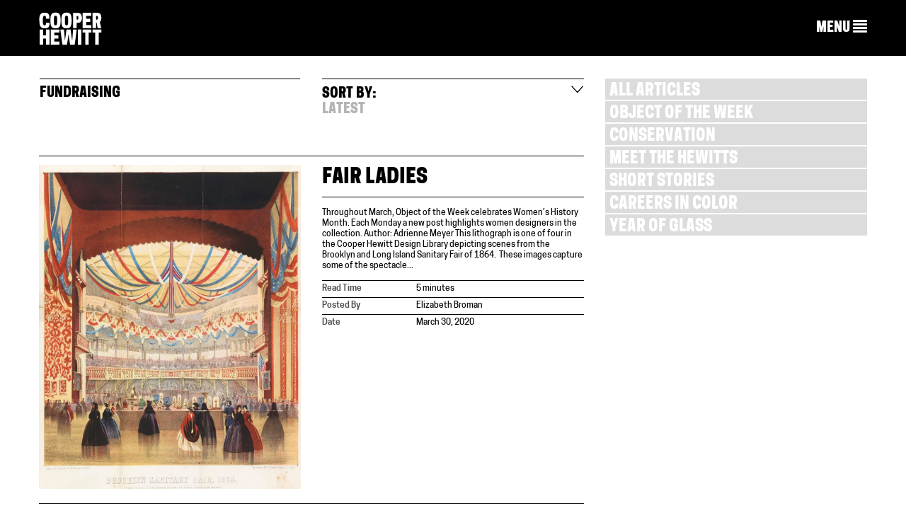

--- FILE ---
content_type: text/html; charset=UTF-8
request_url: https://www.cooperhewitt.org/tag/fundraising/
body_size: 15357
content:
<!DOCTYPE html>
<html dir="ltr" lang="en-US"
	prefix="og: https://ogp.me/ns#" >
<head>
<meta charset="UTF-8">
<meta name="viewport" content="width=device-width, initial-scale=1">

<link rel="profile" href="https://gmpg.org/xfn/11">
<link rel="pingback" href="https://www.cooperhewitt.org/xmlrpc.php">
<link rel="shortcut icon" href="https://www.cooperhewitt.org/wp-content/themes/cooperhewitt/favicon.ico" />

		<!-- All in One SEO 4.4.4 - aioseo.com -->
		<title>fundraising | Cooper Hewitt, Smithsonian Design Museum</title>
		<meta name="robots" content="max-image-preview:large" />
		<meta name="google-site-verification" content="Ydmmr-KB7k26fCOdIz56VOBqYfyQwX4put9usN1mBBg" />
		<link rel="canonical" href="https://www.cooperhewitt.org/tag/fundraising/" />
		<meta name="generator" content="All in One SEO (AIOSEO) 4.4.4" />
		<script type="application/ld+json" class="aioseo-schema">
			{"@context":"https:\/\/schema.org","@graph":[{"@type":"BreadcrumbList","@id":"https:\/\/www.cooperhewitt.org\/tag\/fundraising\/#breadcrumblist","itemListElement":[{"@type":"ListItem","@id":"https:\/\/www.cooperhewitt.org\/#listItem","position":1,"item":{"@type":"WebPage","@id":"https:\/\/www.cooperhewitt.org\/","name":"Home","description":"Cooper Hewitt, Smithsonian Design Museum located in New York City (2 East 91st St). Open 10:00 a.m. to 6:00 p.m. daily","url":"https:\/\/www.cooperhewitt.org\/"},"nextItem":"https:\/\/www.cooperhewitt.org\/tag\/fundraising\/#listItem"},{"@type":"ListItem","@id":"https:\/\/www.cooperhewitt.org\/tag\/fundraising\/#listItem","position":2,"item":{"@type":"WebPage","@id":"https:\/\/www.cooperhewitt.org\/tag\/fundraising\/","name":"fundraising","url":"https:\/\/www.cooperhewitt.org\/tag\/fundraising\/"},"previousItem":"https:\/\/www.cooperhewitt.org\/#listItem"}]},{"@type":"CollectionPage","@id":"https:\/\/www.cooperhewitt.org\/tag\/fundraising\/#collectionpage","url":"https:\/\/www.cooperhewitt.org\/tag\/fundraising\/","name":"fundraising | Cooper Hewitt, Smithsonian Design Museum","inLanguage":"en-US","isPartOf":{"@id":"https:\/\/www.cooperhewitt.org\/#website"},"breadcrumb":{"@id":"https:\/\/www.cooperhewitt.org\/tag\/fundraising\/#breadcrumblist"}},{"@type":"Organization","@id":"https:\/\/www.cooperhewitt.org\/#organization","name":"Cooper Hewitt, Smithsonian Design Museum","url":"https:\/\/www.cooperhewitt.org\/"},{"@type":"WebSite","@id":"https:\/\/www.cooperhewitt.org\/#website","url":"https:\/\/www.cooperhewitt.org\/","name":"Cooper Hewitt, Smithsonian Design Museum","description":"2 East 91st New York, New York","inLanguage":"en-US","publisher":{"@id":"https:\/\/www.cooperhewitt.org\/#organization"}}]}
		</script>
		<!-- All in One SEO -->

<link rel='dns-prefetch' href='//stats.wp.com' />
<link rel="alternate" type="application/rss+xml" title="Cooper Hewitt, Smithsonian Design Museum &raquo; Feed" href="https://www.cooperhewitt.org/feed/" />
<link rel="alternate" type="application/rss+xml" title="Cooper Hewitt, Smithsonian Design Museum &raquo; Comments Feed" href="https://www.cooperhewitt.org/comments/feed/" />
<link rel="alternate" type="application/rss+xml" title="Cooper Hewitt, Smithsonian Design Museum &raquo; fundraising Tag Feed" href="https://www.cooperhewitt.org/tag/fundraising/feed/" />
<script type="text/javascript">
/* <![CDATA[ */
window._wpemojiSettings = {"baseUrl":"https:\/\/s.w.org\/images\/core\/emoji\/16.0.1\/72x72\/","ext":".png","svgUrl":"https:\/\/s.w.org\/images\/core\/emoji\/16.0.1\/svg\/","svgExt":".svg","source":{"concatemoji":"https:\/\/www.cooperhewitt.org\/wp-includes\/js\/wp-emoji-release.min.js?ver=6.8.3"}};
/*! This file is auto-generated */
!function(s,n){var o,i,e;function c(e){try{var t={supportTests:e,timestamp:(new Date).valueOf()};sessionStorage.setItem(o,JSON.stringify(t))}catch(e){}}function p(e,t,n){e.clearRect(0,0,e.canvas.width,e.canvas.height),e.fillText(t,0,0);var t=new Uint32Array(e.getImageData(0,0,e.canvas.width,e.canvas.height).data),a=(e.clearRect(0,0,e.canvas.width,e.canvas.height),e.fillText(n,0,0),new Uint32Array(e.getImageData(0,0,e.canvas.width,e.canvas.height).data));return t.every(function(e,t){return e===a[t]})}function u(e,t){e.clearRect(0,0,e.canvas.width,e.canvas.height),e.fillText(t,0,0);for(var n=e.getImageData(16,16,1,1),a=0;a<n.data.length;a++)if(0!==n.data[a])return!1;return!0}function f(e,t,n,a){switch(t){case"flag":return n(e,"\ud83c\udff3\ufe0f\u200d\u26a7\ufe0f","\ud83c\udff3\ufe0f\u200b\u26a7\ufe0f")?!1:!n(e,"\ud83c\udde8\ud83c\uddf6","\ud83c\udde8\u200b\ud83c\uddf6")&&!n(e,"\ud83c\udff4\udb40\udc67\udb40\udc62\udb40\udc65\udb40\udc6e\udb40\udc67\udb40\udc7f","\ud83c\udff4\u200b\udb40\udc67\u200b\udb40\udc62\u200b\udb40\udc65\u200b\udb40\udc6e\u200b\udb40\udc67\u200b\udb40\udc7f");case"emoji":return!a(e,"\ud83e\udedf")}return!1}function g(e,t,n,a){var r="undefined"!=typeof WorkerGlobalScope&&self instanceof WorkerGlobalScope?new OffscreenCanvas(300,150):s.createElement("canvas"),o=r.getContext("2d",{willReadFrequently:!0}),i=(o.textBaseline="top",o.font="600 32px Arial",{});return e.forEach(function(e){i[e]=t(o,e,n,a)}),i}function t(e){var t=s.createElement("script");t.src=e,t.defer=!0,s.head.appendChild(t)}"undefined"!=typeof Promise&&(o="wpEmojiSettingsSupports",i=["flag","emoji"],n.supports={everything:!0,everythingExceptFlag:!0},e=new Promise(function(e){s.addEventListener("DOMContentLoaded",e,{once:!0})}),new Promise(function(t){var n=function(){try{var e=JSON.parse(sessionStorage.getItem(o));if("object"==typeof e&&"number"==typeof e.timestamp&&(new Date).valueOf()<e.timestamp+604800&&"object"==typeof e.supportTests)return e.supportTests}catch(e){}return null}();if(!n){if("undefined"!=typeof Worker&&"undefined"!=typeof OffscreenCanvas&&"undefined"!=typeof URL&&URL.createObjectURL&&"undefined"!=typeof Blob)try{var e="postMessage("+g.toString()+"("+[JSON.stringify(i),f.toString(),p.toString(),u.toString()].join(",")+"));",a=new Blob([e],{type:"text/javascript"}),r=new Worker(URL.createObjectURL(a),{name:"wpTestEmojiSupports"});return void(r.onmessage=function(e){c(n=e.data),r.terminate(),t(n)})}catch(e){}c(n=g(i,f,p,u))}t(n)}).then(function(e){for(var t in e)n.supports[t]=e[t],n.supports.everything=n.supports.everything&&n.supports[t],"flag"!==t&&(n.supports.everythingExceptFlag=n.supports.everythingExceptFlag&&n.supports[t]);n.supports.everythingExceptFlag=n.supports.everythingExceptFlag&&!n.supports.flag,n.DOMReady=!1,n.readyCallback=function(){n.DOMReady=!0}}).then(function(){return e}).then(function(){var e;n.supports.everything||(n.readyCallback(),(e=n.source||{}).concatemoji?t(e.concatemoji):e.wpemoji&&e.twemoji&&(t(e.twemoji),t(e.wpemoji)))}))}((window,document),window._wpemojiSettings);
/* ]]> */
</script>
<link rel='stylesheet' id='colorboxstyle-css' href='https://www.cooperhewitt.org/wp-content/plugins/link-library/colorbox/colorbox.css?ver=6.8.3' type='text/css' media='all' />
<style id='wp-emoji-styles-inline-css' type='text/css'>

	img.wp-smiley, img.emoji {
		display: inline !important;
		border: none !important;
		box-shadow: none !important;
		height: 1em !important;
		width: 1em !important;
		margin: 0 0.07em !important;
		vertical-align: -0.1em !important;
		background: none !important;
		padding: 0 !important;
	}
</style>
<link rel='stylesheet' id='wp-block-library-css' href='https://www.cooperhewitt.org/wp-includes/css/dist/block-library/style.min.css?ver=6.8.3' type='text/css' media='all' />
<style id='wp-block-library-inline-css' type='text/css'>
.has-text-align-justify{text-align:justify;}
</style>
<style id='classic-theme-styles-inline-css' type='text/css'>
/*! This file is auto-generated */
.wp-block-button__link{color:#fff;background-color:#32373c;border-radius:9999px;box-shadow:none;text-decoration:none;padding:calc(.667em + 2px) calc(1.333em + 2px);font-size:1.125em}.wp-block-file__button{background:#32373c;color:#fff;text-decoration:none}
</style>
<link rel='stylesheet' id='mediaelement-css' href='https://www.cooperhewitt.org/wp-includes/js/mediaelement/mediaelementplayer-legacy.min.css?ver=4.2.17' type='text/css' media='all' />
<link rel='stylesheet' id='wp-mediaelement-css' href='https://www.cooperhewitt.org/wp-includes/js/mediaelement/wp-mediaelement.min.css?ver=6.8.3' type='text/css' media='all' />
<style id='jetpack-sharing-buttons-style-inline-css' type='text/css'>
.jetpack-sharing-buttons__services-list{display:flex;flex-direction:row;flex-wrap:wrap;gap:0;list-style-type:none;margin:5px;padding:0}.jetpack-sharing-buttons__services-list.has-small-icon-size{font-size:12px}.jetpack-sharing-buttons__services-list.has-normal-icon-size{font-size:16px}.jetpack-sharing-buttons__services-list.has-large-icon-size{font-size:24px}.jetpack-sharing-buttons__services-list.has-huge-icon-size{font-size:36px}@media print{.jetpack-sharing-buttons__services-list{display:none!important}}ul.jetpack-sharing-buttons__services-list.has-background{padding:1.25em 2.375em}
</style>
<style id='pdfemb-pdf-embedder-viewer-style-inline-css' type='text/css'>
.wp-block-pdfemb-pdf-embedder-viewer{max-width:none}

</style>
<style id='global-styles-inline-css' type='text/css'>
:root{--wp--preset--aspect-ratio--square: 1;--wp--preset--aspect-ratio--4-3: 4/3;--wp--preset--aspect-ratio--3-4: 3/4;--wp--preset--aspect-ratio--3-2: 3/2;--wp--preset--aspect-ratio--2-3: 2/3;--wp--preset--aspect-ratio--16-9: 16/9;--wp--preset--aspect-ratio--9-16: 9/16;--wp--preset--color--black: #000000;--wp--preset--color--cyan-bluish-gray: #abb8c3;--wp--preset--color--white: #ffffff;--wp--preset--color--pale-pink: #f78da7;--wp--preset--color--vivid-red: #cf2e2e;--wp--preset--color--luminous-vivid-orange: #ff6900;--wp--preset--color--luminous-vivid-amber: #fcb900;--wp--preset--color--light-green-cyan: #7bdcb5;--wp--preset--color--vivid-green-cyan: #00d084;--wp--preset--color--pale-cyan-blue: #8ed1fc;--wp--preset--color--vivid-cyan-blue: #0693e3;--wp--preset--color--vivid-purple: #9b51e0;--wp--preset--gradient--vivid-cyan-blue-to-vivid-purple: linear-gradient(135deg,rgba(6,147,227,1) 0%,rgb(155,81,224) 100%);--wp--preset--gradient--light-green-cyan-to-vivid-green-cyan: linear-gradient(135deg,rgb(122,220,180) 0%,rgb(0,208,130) 100%);--wp--preset--gradient--luminous-vivid-amber-to-luminous-vivid-orange: linear-gradient(135deg,rgba(252,185,0,1) 0%,rgba(255,105,0,1) 100%);--wp--preset--gradient--luminous-vivid-orange-to-vivid-red: linear-gradient(135deg,rgba(255,105,0,1) 0%,rgb(207,46,46) 100%);--wp--preset--gradient--very-light-gray-to-cyan-bluish-gray: linear-gradient(135deg,rgb(238,238,238) 0%,rgb(169,184,195) 100%);--wp--preset--gradient--cool-to-warm-spectrum: linear-gradient(135deg,rgb(74,234,220) 0%,rgb(151,120,209) 20%,rgb(207,42,186) 40%,rgb(238,44,130) 60%,rgb(251,105,98) 80%,rgb(254,248,76) 100%);--wp--preset--gradient--blush-light-purple: linear-gradient(135deg,rgb(255,206,236) 0%,rgb(152,150,240) 100%);--wp--preset--gradient--blush-bordeaux: linear-gradient(135deg,rgb(254,205,165) 0%,rgb(254,45,45) 50%,rgb(107,0,62) 100%);--wp--preset--gradient--luminous-dusk: linear-gradient(135deg,rgb(255,203,112) 0%,rgb(199,81,192) 50%,rgb(65,88,208) 100%);--wp--preset--gradient--pale-ocean: linear-gradient(135deg,rgb(255,245,203) 0%,rgb(182,227,212) 50%,rgb(51,167,181) 100%);--wp--preset--gradient--electric-grass: linear-gradient(135deg,rgb(202,248,128) 0%,rgb(113,206,126) 100%);--wp--preset--gradient--midnight: linear-gradient(135deg,rgb(2,3,129) 0%,rgb(40,116,252) 100%);--wp--preset--font-size--small: 13px;--wp--preset--font-size--medium: 20px;--wp--preset--font-size--large: 36px;--wp--preset--font-size--x-large: 42px;--wp--preset--spacing--20: 0.44rem;--wp--preset--spacing--30: 0.67rem;--wp--preset--spacing--40: 1rem;--wp--preset--spacing--50: 1.5rem;--wp--preset--spacing--60: 2.25rem;--wp--preset--spacing--70: 3.38rem;--wp--preset--spacing--80: 5.06rem;--wp--preset--shadow--natural: 6px 6px 9px rgba(0, 0, 0, 0.2);--wp--preset--shadow--deep: 12px 12px 50px rgba(0, 0, 0, 0.4);--wp--preset--shadow--sharp: 6px 6px 0px rgba(0, 0, 0, 0.2);--wp--preset--shadow--outlined: 6px 6px 0px -3px rgba(255, 255, 255, 1), 6px 6px rgba(0, 0, 0, 1);--wp--preset--shadow--crisp: 6px 6px 0px rgba(0, 0, 0, 1);}:where(.is-layout-flex){gap: 0.5em;}:where(.is-layout-grid){gap: 0.5em;}body .is-layout-flex{display: flex;}.is-layout-flex{flex-wrap: wrap;align-items: center;}.is-layout-flex > :is(*, div){margin: 0;}body .is-layout-grid{display: grid;}.is-layout-grid > :is(*, div){margin: 0;}:where(.wp-block-columns.is-layout-flex){gap: 2em;}:where(.wp-block-columns.is-layout-grid){gap: 2em;}:where(.wp-block-post-template.is-layout-flex){gap: 1.25em;}:where(.wp-block-post-template.is-layout-grid){gap: 1.25em;}.has-black-color{color: var(--wp--preset--color--black) !important;}.has-cyan-bluish-gray-color{color: var(--wp--preset--color--cyan-bluish-gray) !important;}.has-white-color{color: var(--wp--preset--color--white) !important;}.has-pale-pink-color{color: var(--wp--preset--color--pale-pink) !important;}.has-vivid-red-color{color: var(--wp--preset--color--vivid-red) !important;}.has-luminous-vivid-orange-color{color: var(--wp--preset--color--luminous-vivid-orange) !important;}.has-luminous-vivid-amber-color{color: var(--wp--preset--color--luminous-vivid-amber) !important;}.has-light-green-cyan-color{color: var(--wp--preset--color--light-green-cyan) !important;}.has-vivid-green-cyan-color{color: var(--wp--preset--color--vivid-green-cyan) !important;}.has-pale-cyan-blue-color{color: var(--wp--preset--color--pale-cyan-blue) !important;}.has-vivid-cyan-blue-color{color: var(--wp--preset--color--vivid-cyan-blue) !important;}.has-vivid-purple-color{color: var(--wp--preset--color--vivid-purple) !important;}.has-black-background-color{background-color: var(--wp--preset--color--black) !important;}.has-cyan-bluish-gray-background-color{background-color: var(--wp--preset--color--cyan-bluish-gray) !important;}.has-white-background-color{background-color: var(--wp--preset--color--white) !important;}.has-pale-pink-background-color{background-color: var(--wp--preset--color--pale-pink) !important;}.has-vivid-red-background-color{background-color: var(--wp--preset--color--vivid-red) !important;}.has-luminous-vivid-orange-background-color{background-color: var(--wp--preset--color--luminous-vivid-orange) !important;}.has-luminous-vivid-amber-background-color{background-color: var(--wp--preset--color--luminous-vivid-amber) !important;}.has-light-green-cyan-background-color{background-color: var(--wp--preset--color--light-green-cyan) !important;}.has-vivid-green-cyan-background-color{background-color: var(--wp--preset--color--vivid-green-cyan) !important;}.has-pale-cyan-blue-background-color{background-color: var(--wp--preset--color--pale-cyan-blue) !important;}.has-vivid-cyan-blue-background-color{background-color: var(--wp--preset--color--vivid-cyan-blue) !important;}.has-vivid-purple-background-color{background-color: var(--wp--preset--color--vivid-purple) !important;}.has-black-border-color{border-color: var(--wp--preset--color--black) !important;}.has-cyan-bluish-gray-border-color{border-color: var(--wp--preset--color--cyan-bluish-gray) !important;}.has-white-border-color{border-color: var(--wp--preset--color--white) !important;}.has-pale-pink-border-color{border-color: var(--wp--preset--color--pale-pink) !important;}.has-vivid-red-border-color{border-color: var(--wp--preset--color--vivid-red) !important;}.has-luminous-vivid-orange-border-color{border-color: var(--wp--preset--color--luminous-vivid-orange) !important;}.has-luminous-vivid-amber-border-color{border-color: var(--wp--preset--color--luminous-vivid-amber) !important;}.has-light-green-cyan-border-color{border-color: var(--wp--preset--color--light-green-cyan) !important;}.has-vivid-green-cyan-border-color{border-color: var(--wp--preset--color--vivid-green-cyan) !important;}.has-pale-cyan-blue-border-color{border-color: var(--wp--preset--color--pale-cyan-blue) !important;}.has-vivid-cyan-blue-border-color{border-color: var(--wp--preset--color--vivid-cyan-blue) !important;}.has-vivid-purple-border-color{border-color: var(--wp--preset--color--vivid-purple) !important;}.has-vivid-cyan-blue-to-vivid-purple-gradient-background{background: var(--wp--preset--gradient--vivid-cyan-blue-to-vivid-purple) !important;}.has-light-green-cyan-to-vivid-green-cyan-gradient-background{background: var(--wp--preset--gradient--light-green-cyan-to-vivid-green-cyan) !important;}.has-luminous-vivid-amber-to-luminous-vivid-orange-gradient-background{background: var(--wp--preset--gradient--luminous-vivid-amber-to-luminous-vivid-orange) !important;}.has-luminous-vivid-orange-to-vivid-red-gradient-background{background: var(--wp--preset--gradient--luminous-vivid-orange-to-vivid-red) !important;}.has-very-light-gray-to-cyan-bluish-gray-gradient-background{background: var(--wp--preset--gradient--very-light-gray-to-cyan-bluish-gray) !important;}.has-cool-to-warm-spectrum-gradient-background{background: var(--wp--preset--gradient--cool-to-warm-spectrum) !important;}.has-blush-light-purple-gradient-background{background: var(--wp--preset--gradient--blush-light-purple) !important;}.has-blush-bordeaux-gradient-background{background: var(--wp--preset--gradient--blush-bordeaux) !important;}.has-luminous-dusk-gradient-background{background: var(--wp--preset--gradient--luminous-dusk) !important;}.has-pale-ocean-gradient-background{background: var(--wp--preset--gradient--pale-ocean) !important;}.has-electric-grass-gradient-background{background: var(--wp--preset--gradient--electric-grass) !important;}.has-midnight-gradient-background{background: var(--wp--preset--gradient--midnight) !important;}.has-small-font-size{font-size: var(--wp--preset--font-size--small) !important;}.has-medium-font-size{font-size: var(--wp--preset--font-size--medium) !important;}.has-large-font-size{font-size: var(--wp--preset--font-size--large) !important;}.has-x-large-font-size{font-size: var(--wp--preset--font-size--x-large) !important;}
:where(.wp-block-post-template.is-layout-flex){gap: 1.25em;}:where(.wp-block-post-template.is-layout-grid){gap: 1.25em;}
:where(.wp-block-columns.is-layout-flex){gap: 2em;}:where(.wp-block-columns.is-layout-grid){gap: 2em;}
:root :where(.wp-block-pullquote){font-size: 1.5em;line-height: 1.6;}
</style>
<link rel='stylesheet' id='thumbs_rating_styles-css' href='https://www.cooperhewitt.org/wp-content/plugins/link-library/upvote-downvote/css/style.css?ver=1.0.0' type='text/css' media='all' />
<link rel='stylesheet' id='contact-form-7-css' href='https://www.cooperhewitt.org/wp-content/plugins/contact-form-7/includes/css/styles.css?ver=5.8.4' type='text/css' media='all' />
<link rel='stylesheet' id='cooperhewitt-style-css' href='https://www.cooperhewitt.org/wp-content/themes/cooperhewitt/assets/stylesheets/styles.css?ver=1.2.0' type='text/css' media='all' />
<link rel='stylesheet' id='social-logos-css' href='https://www.cooperhewitt.org/wp-content/plugins/jetpack/_inc/social-logos/social-logos.min.css?ver=13.1.3' type='text/css' media='all' />
<link rel='stylesheet' id='jetpack_css-css' href='https://www.cooperhewitt.org/wp-content/plugins/jetpack/css/jetpack.css?ver=13.1.3' type='text/css' media='all' />
<script type="text/javascript" src="https://www.cooperhewitt.org/wp-includes/js/jquery/jquery.min.js?ver=3.7.1" id="jquery-core-js"></script>
<script type="text/javascript" src="https://www.cooperhewitt.org/wp-includes/js/jquery/jquery-migrate.min.js?ver=3.4.1" id="jquery-migrate-js"></script>
<script type="text/javascript" src="https://www.cooperhewitt.org/wp-content/plugins/link-library/colorbox/jquery.colorbox-min.js?ver=1.3.9" id="colorbox-js"></script>
<script type="text/javascript" id="thumbs_rating_scripts-js-extra">
/* <![CDATA[ */
var thumbs_rating_ajax = {"ajax_url":"https:\/\/www.cooperhewitt.org\/wp-admin\/admin-ajax.php","nonce":"843c1d565e"};
/* ]]> */
</script>
<script type="text/javascript" src="https://www.cooperhewitt.org/wp-content/plugins/link-library/upvote-downvote/js/general.js?ver=4.0.1" id="thumbs_rating_scripts-js"></script>
<script type="text/javascript" src="https://www.cooperhewitt.org/wp-content/plugins/google-analyticator/external-tracking.min.js?ver=6.5.6" id="ga-external-tracking-js"></script>
<link rel="https://api.w.org/" href="https://www.cooperhewitt.org/wp-json/" /><link rel="alternate" title="JSON" type="application/json" href="https://www.cooperhewitt.org/wp-json/wp/v2/tags/5241" /><link rel="EditURI" type="application/rsd+xml" title="RSD" href="https://www.cooperhewitt.org/xmlrpc.php?rsd" />
<style id='LinkLibraryStyle' type='text/css'>
.linktable {margin-top: 15px;}

.linktable a {text-decoration:none}

table.linklisttable {
	width:100%; 
	border-width: 0px 0px 0px 0px;
	border-spacing: 5px;
	/* border-style: outset outset outset outset;
	border-color: gray gray gray gray; */
	border-collapse: separate;
}
table.linklisttable th {
	border-width: 1px 1px 1px 1px;
	padding: 3px 3px 3px 3px;
	background-color: #f4f5f3;
	/* border-style: none none none none;
	border-color: gray gray gray gray;
	-moz-border-radius: 3px 3px 3px 3px; */
}
table.linklisttable td {
	border-width: 1px 1px 1px 1px;
	padding: 3px 3px 3px 3px;
	background-color: #dee1d8;
	/* border-style: dotted dotted dotted dotted;
	border-color: gray gray gray gray;
	-moz-border-radius: 3px 3px 3px 3px; */
}

.linklistcatname{
	font-family: arial;
	font-size: 16px;
	font-weight: bold;
	border: 0;
	padding-bottom: 10px;
	padding-top: 10px;
}

.linklistcatnamedesc{
	font-family: arial;
	font-size: 12px;
	font-weight: normal;
	border: 0;
	padding-bottom: 10px;
	padding-top: 10px;
}


.linklistcolumnheader{
	font-weight: bold;	
}

div.rsscontent{color: #333333; font-family: "Helvetica Neue",Arial,Helvetica,sans-serif;font-size: 11px;line-height: 1.25em;
vertical-align: baseline;letter-spacing: normal;word-spacing: normal;font-weight: normal;font-style: normal;font-variant: normal;text-transform: none;
text-decoration: none;text-align: left;text-indent: 0px;max-width:500px;}

#ll_rss_results { border-style:solid;border-width:1px;margin-left:10px;margin-top:10px;padding-top:3px;background-color:#f4f5f3;}
.rsstitle{font-weight:400;font-size:0.8em;color:#33352C;font-family:Georgia,"Times New Roman",Times,serif;}
.rsstitle a{color:#33352C}

#ll_rss_results img {
    max-width: 400px; /* Adjust this value according to your content area size*/
    height: auto;
}

.rsselements {float: right;}

.highlight_word {background-color: #FFFF00}

.previouspage {float:left;margin-top:10px;font-weight:bold}

.nextpage {float: right;margin-top:10px;font-weight:bold}

.resulttitle {padding-top:10px;}

.catdropdown { width: 300px; }

#llsearch {padding-top:10px;}

.lladdlink {
	margin-top: 16px;
}

.lladdlink #lladdlinktitle {
	font-weight: bold;
}

.lladdlink table {
	margin-top: 5px;
	margin-bottom: 8px;
	border: 0;
	border-spacing: 0;
	border-collapse: collapse;
}

.lladdlink table td {
	border: 0;
	height: 30px;
}

.lladdlink table th {
	border: 0;
	text-align: left;
	font-weight: normal;
	width: 400px;
}

.lladdlink input[type="text"] {
	width: 300px;
}

.lladdlink select {
	width: 300px;
}

.llmessage {
	margin: 8px;
	border: 1px solid #ddd;
	background-color: #ff0;
}

.pageselector {
	margin-top: 20px;
	text-align: center;
}

.selectedpage {
	margin: 0px 4px 0px 4px;
	border: 1px solid #000;
	padding: 7px;
	background-color: #f4f5f3;
}

.unselectedpage {
	margin: 0px 4px 0px 4px;
	border: 1px solid #000;
	padding: 7px;
	background-color: #dee1d8;
}

.previousnextactive {
	margin: 0px 4px 0px 4px;
	border: 1px solid #000;
	padding: 7px;
	background-color: #dee1d8;
}

.previousnextinactive {
	margin: 0px 4px 0px 4px;
	border: 1px solid #000;
	padding: 7px;
	background-color: #dddddd;
	color: #cccccc;
}</style>
<link rel="stylesheet" href="https://www.cooperhewitt.org/wp-content/plugins/solr-for-wordpress/template/autocomplete.css" type="text/css" media="screen" />
<script type="text/javascript">
    jQuery(document).ready(function($) {
        $("#s").suggest("?method=autocomplete",{});
        $("#qrybox").suggest("?method=autocomplete",{});
    });
</script>
	<style>img#wpstats{display:none}</style>
			<!-- Facebook Pixel Code -->
	<script>
		!function(f,b,e,v,n,t,s){if(f.fbq)return;n=f.fbq=function(){n.callMethod?
			n.callMethod.apply(n,arguments):n.queue.push(arguments)};if(!f._fbq)f._fbq=n;
			n.push=n;n.loaded=!0;n.version='2.0';n.queue=[];t=b.createElement(e);t.async=!0;
			t.src=v;s=b.getElementsByTagName(e)[0];s.parentNode.insertBefore(t,s)}(window,
			document,'script','https://connect.facebook.net/en_US/fbevents.js');
		fbq('init', '1586287898094979');
		fbq('track', 'PageView');
	</script>

	<noscript>
		<img height="1" width="1" src="https://www.facebook.com/tr?id=1586287898094979&ev=PageView&noscript=1"/>
	</noscript>
	<!-- End Facebook Pixel Code -->
			<!-- Google Tag Manager -->
		<script>
			(function(w,d,s,l,i){w[l]=w[l]||[];w[l].push({'gtm.start':
			new Date().getTime(),event:'gtm.js'});var f=d.getElementsByTagName(s)[0],
			j=d.createElement(s),dl=l!='dataLayer'?'&l='+l:'';j.async=true;j.src=
			'https://www.googletagmanager.com/gtm.js?id='+i+dl;f.parentNode.insertBefore(j,f);
			})(window,document,'script','dataLayer','GTM-WS2K5DC');
		</script>
		<!-- End Google Tag Manager -->
	<!-- Google Analytics Tracking by Google Analyticator 6.5.6 -->
<script type="text/javascript">window.google_analytics_uacct = "387-333-9737";</script>
<script type="text/javascript">
    var analyticsFileTypes = ['pdf','zip'];
    var analyticsSnippet = 'disabled';
    var analyticsEventTracking = 'enabled';
</script>
<script type="text/javascript">
	(function(i,s,o,g,r,a,m){i['GoogleAnalyticsObject']=r;i[r]=i[r]||function(){
	(i[r].q=i[r].q||[]).push(arguments)},i[r].l=1*new Date();a=s.createElement(o),
	m=s.getElementsByTagName(o)[0];a.async=1;a.src=g;m.parentNode.insertBefore(a,m)
	})(window,document,'script','//www.google-analytics.com/analytics.js','ga');
	ga('create', 'UA-21347959-1', 'auto');
	ga('require', 'displayfeatures');
 
	ga('send', 'pageview');
</script>
		<style type="text/css" id="wp-custom-css">
			.ch-main .btn a {
        font-family: 'CooperHewittDisplay', helvetica, arial, sans-serif;
    text-transform: uppercase;
    border-radius: 0;
		background-color:#d64900;
		color: white;
		border-color: #a83900;
}		</style>
		

<!-- Fundraise Up: the new standard for online giving -->
<script>(function(w,d,s,n,a){if(!w[n]){var l='call,catch,on,once,set,then,track,openCheckout'
.split(','),i,o=function(n){return'function'==typeof n?o.l.push([arguments])&&o
:function(){return o.l.push([n,arguments])&&o}},t=d.getElementsByTagName(s)[0],
j=d.createElement(s);j.async=!0;j.src='https://cdn.fundraiseup.com/widget/'+a+'';
t.parentNode.insertBefore(j,t);o.s=Date.now();o.v=5;o.h=w.location.href;o.l=[];
for(i=0;i<8;i++)o[l[i]]=o(l[i]);w[n]=o}
})(window,document,'script','FundraiseUp','AGSVAXHS');</script>
<!-- End Fundraise Up -->
 
</head>
<body class="archive tag tag-fundraising tag-5241 wp-theme-cooperhewitt no-js mobile-view-collapsed no-adjust header_bar_off group-blog header-collapse" data-controller="blog" data-action="" >

<!-- Google Tag Manager (noscript) -->
<noscript><iframe src="https://www.googletagmanager.com/ns.html?id=GTM-WS2K5DC"
height="0" width="0" style="display:none;visibility:hidden"></iframe></noscript>
<!-- End Google Tag Manager (noscript) -->

<div id="page" class="hfeed site blog ">

    <nav class="navbar navbar-default navbar-fixed-top " role="navigation">

        
        <!-- Brand and toggle get grouped for better mobile display -->

        <div class="container">
            <div class="row">
                <div class="navbar-header col-xs-6 col-md-2">
                    <a class="navbar-brand" href="https://www.cooperhewitt.org">
                        <img src="https://www.cooperhewitt.org/wp-content/themes/cooperhewitt/assets/images/cooper-hewitt-logo.svg" alt="Cooper Hewitt logo">
                    </a>
                </div>

                <div class="collapsed-nav ">
                    <div class="col-xs-6 col-md-10">
                        <a href="#" role="button" class="collapsed-nav__menu-expand">
                            <span class="hidden-sm hidden-xs">MENU</span>
                            <span class="glyphicon glyphicon-align-justify"></span>
                        </a>
                    </div>
                </div>

                <div class="col-md-10 navigation-menu">

                    <div class="navigation__menu-items">

                        <!-- Top level menu items -->
                                                <!-- Top level menu links -->
                        
                        <!-- Subnavs -->
                        
                        <div class="desktop-menu hidden-xs hidden-sm">
                            <!-- Top level nav for row 1 -->
                            <div class="row navigation-menu__row">
                                <div class="purple"><div data-menu-id="67" id="nav-menu-item-67" class=" main-menu-item  menu-item-even menu-item-depth-0 menu-item menu-item-type-custom menu-item-object-custom menu-item-has-children"><a href="/" class="menu-link main-menu-link">VISIT</a></div></div>                                <div class="purple"><div data-menu-id="46" id="nav-menu-item-46" class=" main-menu-item  menu-item-even menu-item-depth-0 menu-item menu-item-type-custom menu-item-object-custom menu-item-has-children"><a href="/" class="menu-link main-menu-link">EXHIBITIONS</a></div></div>                                <div class="purple"><div data-menu-id="61" id="nav-menu-item-61" class=" main-menu-item  menu-item-even menu-item-depth-0 menu-item menu-item-type-custom menu-item-object-custom menu-item-has-children"><a href="/" class="menu-link main-menu-link">LEARNING</a></div></div>                                <div class="purple"><div class="col-xs-6 col-md-3 main-menu-item"><a class="main-menu-item--external-link" href="/nda">National Design Awards</a></div></div>                                <div class="purple"><div class="col-xs-6 col-md-3 main-menu-item"><a class="main-menu-item--external-link" href="/events">Calendar</a></div></div>                            </div>

                            <!-- Subnavs for row 1 -->
                            <div class="purple"><div data-subnav-menu-id="67" id="subnav-menu-item-67" class="subnav main-menu-item  menu-item-even menu-item-depth-0 menu-item menu-item-type-custom menu-item-object-custom menu-item-has-children"><a href="/" class="menu-link main-menu-link">VISIT</a></div>
<div class="row navigation-menu__row navigation-menu__sub-menu sub-menu menu-odd  menu-depth-1">
	<div data-subnav-menu-id="13267" id="subnav-menu-item-13267" class="subnav sub-menu-item  menu-item-odd menu-item-depth-1 menu-item menu-item-type-post_type menu-item-object-page"><a href="https://www.cooperhewitt.org/visit/online-ticketing/" class="menu-link sub-menu-link">Reserve Tickets</a></div>	<div data-subnav-menu-id="13264" id="subnav-menu-item-13264" class="subnav sub-menu-item  menu-item-odd menu-item-depth-1 menu-item menu-item-type-post_type menu-item-object-page"><a href="https://www.cooperhewitt.org/visit/plan-your-visit/" class="menu-link sub-menu-link">Plan Your Visit</a></div>	<div data-subnav-menu-id="40644" id="subnav-menu-item-40644" class="subnav sub-menu-item  menu-item-odd menu-item-depth-1 menu-item menu-item-type-post_type menu-item-object-page"><a href="https://www.cooperhewitt.org/exhibitions/" class="menu-link sub-menu-link">What&#8217;s On</a></div>	<div data-subnav-menu-id="13265" id="subnav-menu-item-13265" class="subnav sub-menu-item  menu-item-odd menu-item-depth-1 menu-item menu-item-type-post_type menu-item-object-page"><a href="https://www.cooperhewitt.org/visit/getting-here/" class="menu-link sub-menu-link">Getting Here</a></div>	<div data-subnav-menu-id="13527" id="subnav-menu-item-13527" class="subnav sub-menu-item  menu-item-odd menu-item-depth-1 menu-item menu-item-type-post_type menu-item-object-page"><a href="https://www.cooperhewitt.org/visit/frequently-asked-questions/" class="menu-link sub-menu-link">FAQ</a></div>	<div data-subnav-menu-id="49792" id="subnav-menu-item-49792" class="subnav sub-menu-item  menu-item-odd menu-item-depth-1 menu-item menu-item-type-custom menu-item-object-custom"><a href="https://www.cooperhewitt.org/visit/accessibility-at-cooper-hewitt/" class="menu-link sub-menu-link">Accessibility</a></div>	<div data-subnav-menu-id="43685" id="subnav-menu-item-43685" class="subnav sub-menu-item  menu-item-odd menu-item-depth-1 menu-item menu-item-type-post_type menu-item-object-page"><a href="https://www.cooperhewitt.org/visit/tours/" class="menu-link sub-menu-link">Tours</a></div></div>
</div><div class="purple"><div data-subnav-menu-id="46" id="subnav-menu-item-46" class="subnav main-menu-item  menu-item-even menu-item-depth-0 menu-item menu-item-type-custom menu-item-object-custom menu-item-has-children"><a href="/" class="menu-link main-menu-link">EXHIBITIONS</a></div>
<div class="row navigation-menu__row navigation-menu__sub-menu sub-menu menu-odd  menu-depth-1">
	<div data-subnav-menu-id="44484" id="subnav-menu-item-44484" class="subnav sub-menu-item  menu-item-odd menu-item-depth-1 menu-item menu-item-type-post_type menu-item-object-page"><a href="https://www.cooperhewitt.org/exhibitions/" class="menu-link sub-menu-link">Current</a></div>	<div data-subnav-menu-id="15871" id="subnav-menu-item-15871" class="subnav sub-menu-item  menu-item-odd menu-item-depth-1 menu-item menu-item-type-post_type menu-item-object-page"><a href="https://www.cooperhewitt.org/exhibitions/upcoming/" class="menu-link sub-menu-link">Upcoming</a></div>	<div data-subnav-menu-id="41057" id="subnav-menu-item-41057" class="subnav sub-menu-item  menu-item-odd menu-item-depth-1 menu-item menu-item-type-post_type menu-item-object-page"><a href="https://www.cooperhewitt.org/exhibitions/previous/" class="menu-link sub-menu-link">Previous</a></div>	<div data-subnav-menu-id="44485" id="subnav-menu-item-44485" class="subnav sub-menu-item  menu-item-odd menu-item-depth-1 menu-item menu-item-type-post_type menu-item-object-page"><a href="https://www.cooperhewitt.org/exhibitions/traveling/" class="menu-link sub-menu-link">Traveling</a></div>	<div data-subnav-menu-id="41813" id="subnav-menu-item-41813" class="subnav sub-menu-item  menu-item-odd menu-item-depth-1 menu-item menu-item-type-post_type menu-item-object-page"><a href="https://www.cooperhewitt.org/exhibitions/digital/" class="menu-link sub-menu-link">Digital</a></div></div>
</div><div class="purple"><div data-subnav-menu-id="61" id="subnav-menu-item-61" class="subnav main-menu-item  menu-item-even menu-item-depth-0 menu-item menu-item-type-custom menu-item-object-custom menu-item-has-children"><a href="/" class="menu-link main-menu-link">LEARNING</a></div>
<div class="row navigation-menu__row navigation-menu__sub-menu sub-menu menu-odd  menu-depth-1">
	<div data-subnav-menu-id="46623" id="subnav-menu-item-46623" class="subnav sub-menu-item  menu-item-odd menu-item-depth-1 menu-item menu-item-type-post_type menu-item-object-page"><a href="https://www.cooperhewitt.org/family-programs/" class="menu-link sub-menu-link">Family Programs</a></div>	<div data-subnav-menu-id="46621" id="subnav-menu-item-46621" class="subnav sub-menu-item  menu-item-odd menu-item-depth-1 menu-item menu-item-type-post_type menu-item-object-page"><a href="https://www.cooperhewitt.org/design-field-trips/" class="menu-link sub-menu-link">School Programs</a></div>	<div data-subnav-menu-id="46618" id="subnav-menu-item-46618" class="subnav sub-menu-item  menu-item-odd menu-item-depth-1 menu-item menu-item-type-post_type menu-item-object-page"><a href="https://www.cooperhewitt.org/teen-programs/" class="menu-link sub-menu-link">Teen Programs</a></div>	<div data-subnav-menu-id="46619" id="subnav-menu-item-46619" class="subnav sub-menu-item  menu-item-odd menu-item-depth-1 menu-item menu-item-type-post_type menu-item-object-page"><a href="https://www.cooperhewitt.org/adult-programs/" class="menu-link sub-menu-link">Adult Programs</a></div>	<div data-subnav-menu-id="49757" id="subnav-menu-item-49757" class="subnav sub-menu-item  menu-item-odd menu-item-depth-1 menu-item menu-item-type-post_type menu-item-object-page"><a href="https://www.cooperhewitt.org/accessibility-programs/" class="menu-link sub-menu-link">Accessibility Programs</a></div>	<div data-subnav-menu-id="12834" id="subnav-menu-item-12834" class="subnav sub-menu-item  menu-item-odd menu-item-depth-1 menu-item menu-item-type-post_type menu-item-object-page"><a href="https://www.cooperhewitt.org/professional-development/" class="menu-link sub-menu-link">Professional Development</a></div>	<div data-subnav-menu-id="46622" id="subnav-menu-item-46622" class="subnav sub-menu-item  menu-item-odd menu-item-depth-1 menu-item menu-item-type-post_type menu-item-object-page"><a href="https://www.cooperhewitt.org/education/masters-program/" class="menu-link sub-menu-link">Master’s Program</a></div>	<div data-subnav-menu-id="47363" id="subnav-menu-item-47363" class="subnav sub-menu-item  menu-item-odd menu-item-depth-1 menu-item menu-item-type-post_type menu-item-object-page"><a href="https://www.cooperhewitt.org/learning-resources/" class="menu-link sub-menu-link">Learning Resources</a></div></div>
</div>
                            <!-- Top level nav for row 2 -->
                            <div class="row navigation-menu__row">
                                <div class="purple"><div class="col-xs-6 col-md-3 main-menu-item"><a class="main-menu-item--external-link" href="/about">About</a></div></div>                                <div class="purple"><div data-menu-id="50" id="nav-menu-item-50" class=" main-menu-item  menu-item-even menu-item-depth-0 menu-item menu-item-type-custom menu-item-object-custom menu-item-has-children"><a href="/" class="menu-link main-menu-link">COLLECTION</a></div></div>                                <div class="purple"><div class="col-xs-6 col-md-3 main-menu-item"><a class="main-menu-item--external-link" href="/publications">Publications</a></div></div>                                <div class="purple"><div class="col-xs-6 col-md-3 main-menu-item"><a class="main-menu-item--external-link" href="/videos">Videos</a></div></div>                                <div class="purple"><div data-menu-id="63" id="nav-menu-item-63" class=" main-menu-item  menu-item-even menu-item-depth-0 menu-item menu-item-type-custom menu-item-object-custom menu-item-has-children"><a href="/" class="menu-link main-menu-link">Join &#038; Support</a></div></div>                            </div>

                            <!-- Subnavs for row 2 -->
                            <div class="purple"><div data-subnav-menu-id="50" id="subnav-menu-item-50" class="subnav main-menu-item  menu-item-even menu-item-depth-0 menu-item menu-item-type-custom menu-item-object-custom menu-item-has-children"><a href="/" class="menu-link main-menu-link">COLLECTION</a></div>
<div class="row navigation-menu__row navigation-menu__sub-menu sub-menu menu-odd  menu-depth-1">
	<div data-subnav-menu-id="49" id="subnav-menu-item-49" class="subnav sub-menu-item  menu-item-odd menu-item-depth-1 menu-item menu-item-type-custom menu-item-object-custom"><a href="https://collection.cooperhewitt.org" class="menu-link sub-menu-link">Explore the Collection</a></div>	<div data-subnav-menu-id="40645" id="subnav-menu-item-40645" class="subnav sub-menu-item  menu-item-odd menu-item-depth-1 menu-item menu-item-type-post_type menu-item-object-page current_page_parent"><a href="https://www.cooperhewitt.org/blog/" class="menu-link sub-menu-link">Blog</a></div>	<div data-subnav-menu-id="51" id="subnav-menu-item-51" class="subnav sub-menu-item  menu-item-odd menu-item-depth-1 menu-item menu-item-type-custom menu-item-object-custom"><a href="/collections/library" class="menu-link sub-menu-link">Research Library</a></div>	<div data-subnav-menu-id="31860" id="subnav-menu-item-31860" class="subnav sub-menu-item  menu-item-odd menu-item-depth-1 menu-item menu-item-type-taxonomy menu-item-object-category"><a href="https://www.cooperhewitt.org/category/conservation/" class="menu-link sub-menu-link">Conservation</a></div>	<div data-subnav-menu-id="33270" id="subnav-menu-item-33270" class="subnav sub-menu-item  menu-item-odd menu-item-depth-1 menu-item menu-item-type-custom menu-item-object-custom"><a href="/collections/studycenters" class="menu-link sub-menu-link">Study Centers</a></div>	<div data-subnav-menu-id="43501" id="subnav-menu-item-43501" class="subnav sub-menu-item  menu-item-odd menu-item-depth-1 menu-item menu-item-type-post_type menu-item-object-page"><a href="https://www.cooperhewitt.org/collections/loans/" class="menu-link sub-menu-link">Loans</a></div>	<div data-subnav-menu-id="45033" id="subnav-menu-item-45033" class="subnav sub-menu-item  menu-item-odd menu-item-depth-1 menu-item menu-item-type-post_type menu-item-object-page"><a href="https://www.cooperhewitt.org/collections/shared-stewardship-ethical-returns/" class="menu-link sub-menu-link">Shared Stewardship</a></div>	<div data-subnav-menu-id="45190" id="subnav-menu-item-45190" class="subnav sub-menu-item  menu-item-odd menu-item-depth-1 menu-item menu-item-type-post_type menu-item-object-page"><a href="https://www.cooperhewitt.org/collections/donations/" class="menu-link sub-menu-link">Object Donations</a></div>	<div data-subnav-menu-id="48977" id="subnav-menu-item-48977" class="subnav sub-menu-item  menu-item-odd menu-item-depth-1 menu-item menu-item-type-post_type menu-item-object-page"><a href="https://www.cooperhewitt.org/the-stradanus-project/" class="menu-link sub-menu-link">The Stradanus Project</a></div></div>
</div><div class="purple"><div data-subnav-menu-id="63" id="subnav-menu-item-63" class="subnav main-menu-item  menu-item-even menu-item-depth-0 menu-item menu-item-type-custom menu-item-object-custom menu-item-has-children"><a href="/" class="menu-link main-menu-link">Join &#038; Support</a></div>
<div class="row navigation-menu__row navigation-menu__sub-menu sub-menu menu-odd  menu-depth-1">
	<div data-subnav-menu-id="46031" id="subnav-menu-item-46031" class="subnav sub-menu-item  menu-item-odd menu-item-depth-1 menu-item menu-item-type-post_type menu-item-object-page"><a href="https://www.cooperhewitt.org/membership/annual-report-of-gifts/" class="menu-link sub-menu-link">Our Donors</a></div>	<div data-subnav-menu-id="46032" id="subnav-menu-item-46032" class="subnav sub-menu-item  menu-item-odd menu-item-depth-1 menu-item menu-item-type-post_type menu-item-object-page"><a href="https://www.cooperhewitt.org/entertain/" class="menu-link sub-menu-link">Entertain</a></div>	<div data-subnav-menu-id="46033" id="subnav-menu-item-46033" class="subnav sub-menu-item  menu-item-odd menu-item-depth-1 menu-item menu-item-type-post_type menu-item-object-page"><a href="https://www.cooperhewitt.org/membership/corporate-support/" class="menu-link sub-menu-link">Partnership</a></div>	<div data-subnav-menu-id="62" id="subnav-menu-item-62" class="subnav sub-menu-item  menu-item-odd menu-item-depth-1 menu-item menu-item-type-custom menu-item-object-custom"><a href="/membership" class="menu-link sub-menu-link">Membership</a></div>	<div data-subnav-menu-id="46034" id="subnav-menu-item-46034" class="subnav sub-menu-item  menu-item-odd menu-item-depth-1 menu-item menu-item-type-post_type menu-item-object-page"><a href="https://www.cooperhewitt.org/donate/" class="menu-link sub-menu-link">Donate</a></div></div>
</div>                        </div>

                        
                        <div class="mobile-menu visible-xs visible-sm">
                            <!-- Top level nav for row 1 -->
                            <div class="row navigation-menu__row">
                                <div class="purple"><div data-menu-id="67-mobile" id="nav-menu-item-67-mobile" class=" main-menu-item  menu-item-even menu-item-depth-0 menu-item menu-item-type-custom menu-item-object-custom menu-item-has-children"><a href="/" class="menu-link main-menu-link">VISIT</a></div></div><div class="purple"><div class="col-xs-6 col-md-3 main-menu-item"><a class="main-menu-item--external-link" href="/about">About</a></div></div>                            </div>

                            <!-- Subnavs for row 1 -->
                            <div class="purple"><div data-subnav-menu-id="67-mobile" id="subnav-menu-item-67-mobile" class="subnav main-menu-item  menu-item-even menu-item-depth-0 menu-item menu-item-type-custom menu-item-object-custom menu-item-has-children"><a href="/" class="menu-link main-menu-link">VISIT</a></div>
<div class="row navigation-menu__row navigation-menu__sub-menu sub-menu menu-odd  menu-depth-1">
	<div data-subnav-menu-id="13267-mobile" id="subnav-menu-item-13267-mobile" class="subnav sub-menu-item  menu-item-odd menu-item-depth-1 menu-item menu-item-type-post_type menu-item-object-page"><a href="https://www.cooperhewitt.org/visit/online-ticketing/" class="menu-link sub-menu-link">Reserve Tickets</a></div>	<div data-subnav-menu-id="13264-mobile" id="subnav-menu-item-13264-mobile" class="subnav sub-menu-item  menu-item-odd menu-item-depth-1 menu-item menu-item-type-post_type menu-item-object-page"><a href="https://www.cooperhewitt.org/visit/plan-your-visit/" class="menu-link sub-menu-link">Plan Your Visit</a></div>	<div data-subnav-menu-id="40644-mobile" id="subnav-menu-item-40644-mobile" class="subnav sub-menu-item  menu-item-odd menu-item-depth-1 menu-item menu-item-type-post_type menu-item-object-page"><a href="https://www.cooperhewitt.org/exhibitions/" class="menu-link sub-menu-link">What&#8217;s On</a></div>	<div data-subnav-menu-id="13265-mobile" id="subnav-menu-item-13265-mobile" class="subnav sub-menu-item  menu-item-odd menu-item-depth-1 menu-item menu-item-type-post_type menu-item-object-page"><a href="https://www.cooperhewitt.org/visit/getting-here/" class="menu-link sub-menu-link">Getting Here</a></div>	<div data-subnav-menu-id="13527-mobile" id="subnav-menu-item-13527-mobile" class="subnav sub-menu-item  menu-item-odd menu-item-depth-1 menu-item menu-item-type-post_type menu-item-object-page"><a href="https://www.cooperhewitt.org/visit/frequently-asked-questions/" class="menu-link sub-menu-link">FAQ</a></div>	<div data-subnav-menu-id="49792-mobile" id="subnav-menu-item-49792-mobile" class="subnav sub-menu-item  menu-item-odd menu-item-depth-1 menu-item menu-item-type-custom menu-item-object-custom"><a href="https://www.cooperhewitt.org/visit/accessibility-at-cooper-hewitt/" class="menu-link sub-menu-link">Accessibility</a></div>	<div data-subnav-menu-id="43685-mobile" id="subnav-menu-item-43685-mobile" class="subnav sub-menu-item  menu-item-odd menu-item-depth-1 menu-item menu-item-type-post_type menu-item-object-page"><a href="https://www.cooperhewitt.org/visit/tours/" class="menu-link sub-menu-link">Tours</a></div></div>
</div>
                            <!-- Top level nav for row 2 -->
                            <div class="row navigation-menu__row">
                                <div class="purple"><div data-menu-id="46-mobile" id="nav-menu-item-46-mobile" class=" main-menu-item  menu-item-even menu-item-depth-0 menu-item menu-item-type-custom menu-item-object-custom menu-item-has-children"><a href="/" class="menu-link main-menu-link">EXHIBITIONS</a></div></div><div class="purple"><div data-menu-id="50-mobile" id="nav-menu-item-50-mobile" class=" main-menu-item  menu-item-even menu-item-depth-0 menu-item menu-item-type-custom menu-item-object-custom menu-item-has-children"><a href="/" class="menu-link main-menu-link">COLLECTION</a></div></div>                            </div>

                            <!-- Subnavs for row 2 -->
                            <div class="purple"><div data-subnav-menu-id="46-mobile" id="subnav-menu-item-46-mobile" class="subnav main-menu-item  menu-item-even menu-item-depth-0 menu-item menu-item-type-custom menu-item-object-custom menu-item-has-children"><a href="/" class="menu-link main-menu-link">EXHIBITIONS</a></div>
<div class="row navigation-menu__row navigation-menu__sub-menu sub-menu menu-odd  menu-depth-1">
	<div data-subnav-menu-id="44484-mobile" id="subnav-menu-item-44484-mobile" class="subnav sub-menu-item  menu-item-odd menu-item-depth-1 menu-item menu-item-type-post_type menu-item-object-page"><a href="https://www.cooperhewitt.org/exhibitions/" class="menu-link sub-menu-link">Current</a></div>	<div data-subnav-menu-id="15871-mobile" id="subnav-menu-item-15871-mobile" class="subnav sub-menu-item  menu-item-odd menu-item-depth-1 menu-item menu-item-type-post_type menu-item-object-page"><a href="https://www.cooperhewitt.org/exhibitions/upcoming/" class="menu-link sub-menu-link">Upcoming</a></div>	<div data-subnav-menu-id="41057-mobile" id="subnav-menu-item-41057-mobile" class="subnav sub-menu-item  menu-item-odd menu-item-depth-1 menu-item menu-item-type-post_type menu-item-object-page"><a href="https://www.cooperhewitt.org/exhibitions/previous/" class="menu-link sub-menu-link">Previous</a></div>	<div data-subnav-menu-id="44485-mobile" id="subnav-menu-item-44485-mobile" class="subnav sub-menu-item  menu-item-odd menu-item-depth-1 menu-item menu-item-type-post_type menu-item-object-page"><a href="https://www.cooperhewitt.org/exhibitions/traveling/" class="menu-link sub-menu-link">Traveling</a></div>	<div data-subnav-menu-id="41813-mobile" id="subnav-menu-item-41813-mobile" class="subnav sub-menu-item  menu-item-odd menu-item-depth-1 menu-item menu-item-type-post_type menu-item-object-page"><a href="https://www.cooperhewitt.org/exhibitions/digital/" class="menu-link sub-menu-link">Digital</a></div></div>
</div><div class="purple"><div data-subnav-menu-id="50-mobile" id="subnav-menu-item-50-mobile" class="subnav main-menu-item  menu-item-even menu-item-depth-0 menu-item menu-item-type-custom menu-item-object-custom menu-item-has-children"><a href="/" class="menu-link main-menu-link">COLLECTION</a></div>
<div class="row navigation-menu__row navigation-menu__sub-menu sub-menu menu-odd  menu-depth-1">
	<div data-subnav-menu-id="49-mobile" id="subnav-menu-item-49-mobile" class="subnav sub-menu-item  menu-item-odd menu-item-depth-1 menu-item menu-item-type-custom menu-item-object-custom"><a href="https://collection.cooperhewitt.org" class="menu-link sub-menu-link">Explore the Collection</a></div>	<div data-subnav-menu-id="40645-mobile" id="subnav-menu-item-40645-mobile" class="subnav sub-menu-item  menu-item-odd menu-item-depth-1 menu-item menu-item-type-post_type menu-item-object-page current_page_parent"><a href="https://www.cooperhewitt.org/blog/" class="menu-link sub-menu-link">Blog</a></div>	<div data-subnav-menu-id="51-mobile" id="subnav-menu-item-51-mobile" class="subnav sub-menu-item  menu-item-odd menu-item-depth-1 menu-item menu-item-type-custom menu-item-object-custom"><a href="/collections/library" class="menu-link sub-menu-link">Research Library</a></div>	<div data-subnav-menu-id="31860-mobile" id="subnav-menu-item-31860-mobile" class="subnav sub-menu-item  menu-item-odd menu-item-depth-1 menu-item menu-item-type-taxonomy menu-item-object-category"><a href="https://www.cooperhewitt.org/category/conservation/" class="menu-link sub-menu-link">Conservation</a></div>	<div data-subnav-menu-id="33270-mobile" id="subnav-menu-item-33270-mobile" class="subnav sub-menu-item  menu-item-odd menu-item-depth-1 menu-item menu-item-type-custom menu-item-object-custom"><a href="/collections/studycenters" class="menu-link sub-menu-link">Study Centers</a></div>	<div data-subnav-menu-id="43501-mobile" id="subnav-menu-item-43501-mobile" class="subnav sub-menu-item  menu-item-odd menu-item-depth-1 menu-item menu-item-type-post_type menu-item-object-page"><a href="https://www.cooperhewitt.org/collections/loans/" class="menu-link sub-menu-link">Loans</a></div>	<div data-subnav-menu-id="45033-mobile" id="subnav-menu-item-45033-mobile" class="subnav sub-menu-item  menu-item-odd menu-item-depth-1 menu-item menu-item-type-post_type menu-item-object-page"><a href="https://www.cooperhewitt.org/collections/shared-stewardship-ethical-returns/" class="menu-link sub-menu-link">Shared Stewardship</a></div>	<div data-subnav-menu-id="45190-mobile" id="subnav-menu-item-45190-mobile" class="subnav sub-menu-item  menu-item-odd menu-item-depth-1 menu-item menu-item-type-post_type menu-item-object-page"><a href="https://www.cooperhewitt.org/collections/donations/" class="menu-link sub-menu-link">Object Donations</a></div>	<div data-subnav-menu-id="48977-mobile" id="subnav-menu-item-48977-mobile" class="subnav sub-menu-item  menu-item-odd menu-item-depth-1 menu-item menu-item-type-post_type menu-item-object-page"><a href="https://www.cooperhewitt.org/the-stradanus-project/" class="menu-link sub-menu-link">The Stradanus Project</a></div></div>
</div>
                            <!-- Top level nav for row 3 -->
                            <div class="row navigation-menu__row">
                                <div class="purple"><div data-menu-id="61-mobile" id="nav-menu-item-61-mobile" class=" main-menu-item  menu-item-even menu-item-depth-0 menu-item menu-item-type-custom menu-item-object-custom menu-item-has-children"><a href="/" class="menu-link main-menu-link">LEARNING</a></div></div><div class="purple"><div class="col-xs-6 col-md-3 main-menu-item"><a class="main-menu-item--external-link" href="/publications">Publications</a></div></div>                            </div>

                            <!-- Subnavs for row 3 -->
                            <div class="purple"><div data-subnav-menu-id="61-mobile" id="subnav-menu-item-61-mobile" class="subnav main-menu-item  menu-item-even menu-item-depth-0 menu-item menu-item-type-custom menu-item-object-custom menu-item-has-children"><a href="/" class="menu-link main-menu-link">LEARNING</a></div>
<div class="row navigation-menu__row navigation-menu__sub-menu sub-menu menu-odd  menu-depth-1">
	<div data-subnav-menu-id="46623-mobile" id="subnav-menu-item-46623-mobile" class="subnav sub-menu-item  menu-item-odd menu-item-depth-1 menu-item menu-item-type-post_type menu-item-object-page"><a href="https://www.cooperhewitt.org/family-programs/" class="menu-link sub-menu-link">Family Programs</a></div>	<div data-subnav-menu-id="46621-mobile" id="subnav-menu-item-46621-mobile" class="subnav sub-menu-item  menu-item-odd menu-item-depth-1 menu-item menu-item-type-post_type menu-item-object-page"><a href="https://www.cooperhewitt.org/design-field-trips/" class="menu-link sub-menu-link">School Programs</a></div>	<div data-subnav-menu-id="46618-mobile" id="subnav-menu-item-46618-mobile" class="subnav sub-menu-item  menu-item-odd menu-item-depth-1 menu-item menu-item-type-post_type menu-item-object-page"><a href="https://www.cooperhewitt.org/teen-programs/" class="menu-link sub-menu-link">Teen Programs</a></div>	<div data-subnav-menu-id="46619-mobile" id="subnav-menu-item-46619-mobile" class="subnav sub-menu-item  menu-item-odd menu-item-depth-1 menu-item menu-item-type-post_type menu-item-object-page"><a href="https://www.cooperhewitt.org/adult-programs/" class="menu-link sub-menu-link">Adult Programs</a></div>	<div data-subnav-menu-id="49757-mobile" id="subnav-menu-item-49757-mobile" class="subnav sub-menu-item  menu-item-odd menu-item-depth-1 menu-item menu-item-type-post_type menu-item-object-page"><a href="https://www.cooperhewitt.org/accessibility-programs/" class="menu-link sub-menu-link">Accessibility Programs</a></div>	<div data-subnav-menu-id="12834-mobile" id="subnav-menu-item-12834-mobile" class="subnav sub-menu-item  menu-item-odd menu-item-depth-1 menu-item menu-item-type-post_type menu-item-object-page"><a href="https://www.cooperhewitt.org/professional-development/" class="menu-link sub-menu-link">Professional Development</a></div>	<div data-subnav-menu-id="46622-mobile" id="subnav-menu-item-46622-mobile" class="subnav sub-menu-item  menu-item-odd menu-item-depth-1 menu-item menu-item-type-post_type menu-item-object-page"><a href="https://www.cooperhewitt.org/education/masters-program/" class="menu-link sub-menu-link">Master’s Program</a></div>	<div data-subnav-menu-id="47363-mobile" id="subnav-menu-item-47363-mobile" class="subnav sub-menu-item  menu-item-odd menu-item-depth-1 menu-item menu-item-type-post_type menu-item-object-page"><a href="https://www.cooperhewitt.org/learning-resources/" class="menu-link sub-menu-link">Learning Resources</a></div></div>
</div>
                            <!-- Top level nav for row 4 -->
                            <div class="row navigation-menu__row">
                                <div class="purple"><div class="col-xs-6 col-md-3 main-menu-item"><a class="main-menu-item--external-link" href="/nda">National Design Awards</a></div></div><div class="purple"><div class="col-xs-6 col-md-3 main-menu-item"><a class="main-menu-item--external-link" href="/videos">Videos</a></div></div>                            </div>

                            <!-- Top level nav for row 5 -->
                            <div class="row navigation-menu__row">
                                <div class="purple"><div class="col-xs-6 col-md-3 main-menu-item"><a class="main-menu-item--external-link" href="/events">Calendar</a></div></div><div class="purple"><div data-menu-id="63-mobile" id="nav-menu-item-63-mobile" class=" main-menu-item  menu-item-even menu-item-depth-0 menu-item menu-item-type-custom menu-item-object-custom menu-item-has-children"><a href="/" class="menu-link main-menu-link">Join &#038; Support</a></div></div>                            </div>

                            <!-- Subnavs for row 5 -->
                            <div class="purple"><div data-subnav-menu-id="63-mobile" id="subnav-menu-item-63-mobile" class="subnav main-menu-item  menu-item-even menu-item-depth-0 menu-item menu-item-type-custom menu-item-object-custom menu-item-has-children"><a href="/" class="menu-link main-menu-link">Join &#038; Support</a></div>
<div class="row navigation-menu__row navigation-menu__sub-menu sub-menu menu-odd  menu-depth-1">
	<div data-subnav-menu-id="46031-mobile" id="subnav-menu-item-46031-mobile" class="subnav sub-menu-item  menu-item-odd menu-item-depth-1 menu-item menu-item-type-post_type menu-item-object-page"><a href="https://www.cooperhewitt.org/membership/annual-report-of-gifts/" class="menu-link sub-menu-link">Our Donors</a></div>	<div data-subnav-menu-id="46032-mobile" id="subnav-menu-item-46032-mobile" class="subnav sub-menu-item  menu-item-odd menu-item-depth-1 menu-item menu-item-type-post_type menu-item-object-page"><a href="https://www.cooperhewitt.org/entertain/" class="menu-link sub-menu-link">Entertain</a></div>	<div data-subnav-menu-id="46033-mobile" id="subnav-menu-item-46033-mobile" class="subnav sub-menu-item  menu-item-odd menu-item-depth-1 menu-item menu-item-type-post_type menu-item-object-page"><a href="https://www.cooperhewitt.org/membership/corporate-support/" class="menu-link sub-menu-link">Partnership</a></div>	<div data-subnav-menu-id="62-mobile" id="subnav-menu-item-62-mobile" class="subnav sub-menu-item  menu-item-odd menu-item-depth-1 menu-item menu-item-type-custom menu-item-object-custom"><a href="/membership" class="menu-link sub-menu-link">Membership</a></div>	<div data-subnav-menu-id="46034-mobile" id="subnav-menu-item-46034-mobile" class="subnav sub-menu-item  menu-item-odd menu-item-depth-1 menu-item menu-item-type-post_type menu-item-object-page"><a href="https://www.cooperhewitt.org/donate/" class="menu-link sub-menu-link">Donate</a></div></div>
</div>
                        </div>

                    </div>

                </div>

                <div class="col-xs-12 col-md-10 col-md-offset-2 navbar__tool-menu">
                    <div class="row navbar__tool-menu-row">
                        <div class="navbar__tool-menu-item"><a href="https://www.cooperhewitt.org/visit/online-ticketing/">RESERVE TICKETS</a></div>
                        <div class="navbar__tool-menu-item"><a href="https://www.cooperhewitt.org/support">BECOME A MEMBER</a></div>
                        <div class="navbar__tool-menu-item"><a href="https://www.cooperhewitt.org/newsletter">JOIN NEWSLETTER</a></div>
                        <div class="navbar__tool-menu-item"><a href="https://shop.cooperhewitt.org" target="_blank">SHOP</a></div>
                        <div class="navbar__tool-menu-item navigation__search">
                            <form action="/">
                                <label for="search-query">SEARCH</label>
                                <input type="text" value="" id="search-query" name="s">
                                <button type="submit">
                                    <span class="glyphicon glyphicon-search"></span>
                                </button>
                            </form>
                        </div>
                        <div class="navbar__tool-menu-item navigation-menu__search">
                            <a href="#">SEARCH<span class="glyphicon glyphicon-search"></span></a>
                        </div>
                    </div>
                </div>

            </div>
        </div>
    </nav>

    <div id="content">
<div class="container">
	<div id="primary" class="content-area">
		<div class="row">
			<div class="col-md-8">
				<div class="row">
					<main id="main" class="site-main col-md-12" role="main">
						<div class="row filter-bar filter-bar--blog">
							<div class="row">
								<div class="col-md-6">
									<div class="filter-bar__filter--title-no-filter">
										<h2>fundraising</h2>
									</div>
								</div>
								<div class="col-md-6">
									<div class="filter-bar__sort-header"></div>
									<div class="filter-bar__filter-title">SORT BY:</div>
<div class="btn-group btn-input filter-bar__dropdown">
	 	 <button type="button" class="btn btn-default dropdown-toggle form-control" data-toggle="dropdown">
	   <span data-bind="label">LATEST</span>
	   <span class="filter-bar__filter-arrow"><img src="https://www.cooperhewitt.org/wp-content/themes/cooperhewitt/assets/images/filter-arrow.svg" width="18"/></span>
	 </button>
	 <ul class="dropdown-menu sort" role="menu">
	   <li><a data-order="desc" data-orderby="date">LATEST</a></li>
	   <li><a data-order="asc" data-orderby="date">EARLIEST</a></li>
	   <li><a data-order="asc" data-orderby="title">A-Z</a></li>
	   <li><a data-order="desc" data-orderby="title">Z-A</a></li>
	 </ul>
</div>								</div>
							</div>
						</div>

						
			<div class="row post-row post">
			<div class="col-md-12">
				<div class="post-row__row-header"></div>
			</div>
			<div class="col-sm-6 post-row__thumbnail">
				<a href="https://www.cooperhewitt.org/2020/03/30/fair-ladies/">
											<img width="1008" height="1249" src="https://www.cooperhewitt.org/wp-content/uploads/2020/03/39088019859313_FromStageResized.jpg" class="attachment-xs-img size-xs-img wp-post-image" alt="This image features a view from the Brooklyn Academy of Music stage looking out at the theaterâ€™s great hall and balconies festooned with red, white, and blue streamers, bunting, and American flags. People in 19th attire meander along shopping for household wares and other goods. Please scroll down to read the blog post about this object." decoding="async" srcset="https://www.cooperhewitt.org/wp-content/uploads/2020/03/39088019859313_FromStageResized.jpg 1008w, https://www.cooperhewitt.org/wp-content/uploads/2020/03/39088019859313_FromStageResized-242x300.jpg 242w, https://www.cooperhewitt.org/wp-content/uploads/2020/03/39088019859313_FromStageResized-170x211.jpg 170w" sizes="(max-width: 1008px) 100vw, 1008px" data-attachment-id="37689" data-permalink="https://www.cooperhewitt.org/2020/03/30/fair-ladies/39088019859313_fromstageresized/" data-orig-file="https://www.cooperhewitt.org/wp-content/uploads/2020/03/39088019859313_FromStageResized.jpg" data-orig-size="1008,1249" data-comments-opened="0" data-image-meta="{&quot;aperture&quot;:&quot;0&quot;,&quot;credit&quot;:&quot;&quot;,&quot;camera&quot;:&quot;&quot;,&quot;caption&quot;:&quot;&quot;,&quot;created_timestamp&quot;:&quot;1359634720&quot;,&quot;copyright&quot;:&quot;&quot;,&quot;focal_length&quot;:&quot;0&quot;,&quot;iso&quot;:&quot;0&quot;,&quot;shutter_speed&quot;:&quot;0&quot;,&quot;title&quot;:&quot;&quot;,&quot;orientation&quot;:&quot;1&quot;}" data-image-title="39088019859313_FromStageResized" data-image-description="&lt;p&gt;Plate 3. View of the Academy of Music, as seen from the stage   39088019859313&lt;/p&gt;
" data-image-caption="&lt;p&gt;Pl 3. View of the Academy of Music, as seen from the stage   &lt;/p&gt;
" data-medium-file="https://www.cooperhewitt.org/wp-content/uploads/2020/03/39088019859313_FromStageResized-242x300.jpg" data-large-file="https://www.cooperhewitt.org/wp-content/uploads/2020/03/39088019859313_FromStageResized.jpg" />									</a>
			</div>
			<div class="col-sm-6 post-row__post-content">
				<div class="post-row__post-title">
					<a href="https://www.cooperhewitt.org/2020/03/30/fair-ladies/">Fair Ladies</a>
				</div>
				<div class="post-row__post-body">
										Throughout March, Object of the Week celebrates Women’s History Month. Each Monday a new post highlights women designers in the collection. Author: Adrienne Meyer This lithograph is one of four in the Cooper Hewitt Design Library depicting scenes from the Brooklyn and Long Island Sanitary Fair of 1864.  These images capture some of the spectacle...				</div>
				<div class="post-row__post-meta">
																<div class="post-row__post-readtime row">
							<div class="col-xs-12">
								<div class="post-row__sub-row-header"></div>
							</div>
							<div class="col-xs-4 post-row__meta-label">
								Read Time
							</div>
							<div class="col-xs-8">
								5 minutes							</div>
						</div>
																<div class="post-row__post-author row">
							<div class="col-xs-12">
								<div class="post-row__sub-row-header"></div>
							</div>
							<div class="col-xs-4 post-row__meta-label">
								Posted By
							</div>
							<div class="col-xs-8">
								Elizabeth Broman							</div>
						</div>
																<div class="post-row__post-date row">
							<div class="col-xs-12">
								<div class="post-row__sub-row-header"></div>
							</div>
							<div class="col-xs-4 post-row__meta-label">
								Date							</div>
							<div class="col-xs-8">
								March 30, 2020							</div>
						</div>
									</div>
			</div>
		</div>
			<div class="row post-row post">
			<div class="col-md-12">
				<div class="post-row__row-header"></div>
			</div>
			<div class="col-sm-6 post-row__thumbnail">
				<a href="https://www.cooperhewitt.org/2014/12/21/throwing-some-serious-shade/">
											<img width="738" height="1024" src="https://www.cooperhewitt.org/wp-content/uploads/2014/12/1949-108-8.jpg" class="attachment-xs-img size-xs-img wp-post-image" alt="A group of three children in the center of a grassy lawn with a large shadow of a swastika looming over them. One of the boy stands while holding a toy plane while another in a paper hat holds up an American flag. A girl sits in front of them, holding a doll. In the lower margin is the text, &quot;Don&#039;t Let That Shadow Touch Them / Buy WAR BONDS.&quot;" decoding="async" loading="lazy" srcset="https://www.cooperhewitt.org/wp-content/uploads/2014/12/1949-108-8.jpg 738w, https://www.cooperhewitt.org/wp-content/uploads/2014/12/1949-108-8-216x300.jpg 216w, https://www.cooperhewitt.org/wp-content/uploads/2014/12/1949-108-8-560x777.jpg 560w, https://www.cooperhewitt.org/wp-content/uploads/2014/12/1949-108-8-170x235.jpg 170w" sizes="(max-width: 738px) 100vw, 738px" data-attachment-id="13431" data-permalink="https://www.cooperhewitt.org/2014/12/21/throwing-some-serious-shade/1949-108-8/" data-orig-file="https://www.cooperhewitt.org/wp-content/uploads/2014/12/1949-108-8.jpg" data-orig-size="738,1024" data-comments-opened="0" data-image-meta="{&quot;aperture&quot;:&quot;0&quot;,&quot;credit&quot;:&quot;&quot;,&quot;camera&quot;:&quot;&quot;,&quot;caption&quot;:&quot;&quot;,&quot;created_timestamp&quot;:&quot;0&quot;,&quot;copyright&quot;:&quot;&quot;,&quot;focal_length&quot;:&quot;0&quot;,&quot;iso&quot;:&quot;0&quot;,&quot;shutter_speed&quot;:&quot;0&quot;,&quot;title&quot;:&quot;&quot;,&quot;orientation&quot;:&quot;0&quot;}" data-image-title="1949-108-8" data-image-description="" data-image-caption="" data-medium-file="https://www.cooperhewitt.org/wp-content/uploads/2014/12/1949-108-8-216x300.jpg" data-large-file="https://www.cooperhewitt.org/wp-content/uploads/2014/12/1949-108-8-560x777.jpg" />									</a>
			</div>
			<div class="col-sm-6 post-row__post-content">
				<div class="post-row__post-title">
					<a href="https://www.cooperhewitt.org/2014/12/21/throwing-some-serious-shade/">Throwing Some Serious Shade</a>
				</div>
				<div class="post-row__post-body">
										In the midst of World War II, the war effort was reliant upon the purchase of war bonds by the American population. In 1942, the military could not hold off the encroaching armies without the support of Americans. Graphic designer Lawrence Beall Smith dramatically presented the necessity of war bonds to the public by showing...				</div>
				<div class="post-row__post-meta">
																<div class="post-row__post-readtime row">
							<div class="col-xs-12">
								<div class="post-row__sub-row-header"></div>
							</div>
							<div class="col-xs-4 post-row__meta-label">
								Read Time
							</div>
							<div class="col-xs-8">
								2 minutes							</div>
						</div>
																<div class="post-row__post-author row">
							<div class="col-xs-12">
								<div class="post-row__sub-row-header"></div>
							</div>
							<div class="col-xs-4 post-row__meta-label">
								Posted By
							</div>
							<div class="col-xs-8">
								Julia Pelkofsky							</div>
						</div>
																<div class="post-row__post-date row">
							<div class="col-xs-12">
								<div class="post-row__sub-row-header"></div>
							</div>
							<div class="col-xs-4 post-row__meta-label">
								Date							</div>
							<div class="col-xs-8">
								December 21, 2014							</div>
						</div>
									</div>
			</div>
		</div>
		

				</div>

					</main><!-- #main -->
					<div class="row">
						<div class="col-sm-12">
													</div>
					</div>
			</div>

			<div id="secondary" class="col-md-4" role="complementary">
	<div class="sidebar-menu">
		<div class="menu-blog-categories-container"><ul id="menu-blog-categories" class="menu"><li id="menu-item-3155" class="menu-item menu-item-type-post_type menu-item-object-page current_page_parent menu-item-3155"><a href="https://www.cooperhewitt.org/blog/">ALL ARTICLES</a></li>
<li id="menu-item-31872" class="menu-item menu-item-type-taxonomy menu-item-object-category menu-item-31872"><a href="https://www.cooperhewitt.org/category/object-of-the-week/">Object of the Week</a></li>
<li id="menu-item-31857" class="menu-item menu-item-type-taxonomy menu-item-object-category menu-item-31857"><a href="https://www.cooperhewitt.org/category/conservation/">Conservation</a></li>
<li id="menu-item-31873" class="menu-item menu-item-type-taxonomy menu-item-object-category menu-item-31873"><a href="https://www.cooperhewitt.org/category/meet-the-hewitts/">Meet the Hewitts</a></li>
<li id="menu-item-33564" class="menu-item menu-item-type-taxonomy menu-item-object-category menu-item-33564"><a href="https://www.cooperhewitt.org/category/short-stories/">Short Stories</a></li>
<li id="menu-item-30601" class="menu-item menu-item-type-taxonomy menu-item-object-category menu-item-30601"><a href="https://www.cooperhewitt.org/category/careers-in-color/">Careers in Color</a></li>
<li id="menu-item-43927" class="menu-item menu-item-type-custom menu-item-object-custom menu-item-43927"><a href="https://www.cooperhewitt.org/tag/year-of-glass/">Year of Glass</a></li>
</ul></div>	</div>
</div>

		</div><!-- #primary -->
	</div>


			</div><!-- #content -->

	<footer id="colophon" class="navbar navbar-default" role="contentinfo">
        <div class="container">
                                    <!--<div class="site-info">

            </div><!-- .site-info -->

        	<div class="row secondary-footer-nav">
                <div class="col-xs-6 col-md-2">
                    <div id="block-3" class="widget widget_block main-menu-item"><span>Newsletter</span>
<div class="form">
<form method="GET" action="/">
<input type="hidden" name="action" value="footer_newsletter_signup">
<div class="newsletter-signup">
<input type="email" id="footer_email" name="email" placeholder="Email address" required=""><br>
<input type="submit" value="Sign Up">
</div>
</form>
</div>
<div class="email-privacy"><span>Complete your subscription on our newsletter page<br>
(<a target="_blank" href="https://www.salesforce.com/ap/company/privacy/">Privacy Policy</a>)</span>
</div></div>                                            <div class="footer-connect">
                            <a href="https://facebook.com/cooperhewitt" target="_blank"><img src="https://www.cooperhewitt.org/wp-content/themes/cooperhewitt/assets/images/socialicon-white-facebook.svg" alt="Facebook"></a>
                            <a href="https://instagram.com/cooperhewitt" target="_blank"><img src="https://www.cooperhewitt.org/wp-content/themes/cooperhewitt/assets/images/socialicon-white-instagram.svg" alt="Instagram"></a>
                            <a href="https://youtube.com/cooperhewitt" target="_blank"><img src="https://www.cooperhewitt.org/wp-content/themes/cooperhewitt/assets/images/socialicon-white-youtube.svg" alt="YouTube"></a>
                        </div>
                                    </div>
        		<div class="col-xs-6 col-md-2">
                    <div id="text-3" class="widget widget_text main-menu-item">			<div class="textwidget"><!-- Beginning of Link Library Output --><div id='linklist1' class='linklist'><!-- Div Linklist -->
<div class="LinkLibraryCat LinkLibraryCat8195 level0"><!-- Div Category -->
	<ul>
<li><a href="/about/" id="link-38770" class="track_this_link " rel="noopener noreferrer">About Cooper Hewitt</a></li>
<li><a href="/contact" id="link-38771" class="track_this_link " rel="noopener noreferrer">Contact Us</a></li>
<li><a href="/entertain" id="link-38777" class="track_this_link  featured" rel="noopener noreferrer">Space Rentals</a></li>
	</ul>
</div><!-- Div End Category -->
<script type='text/javascript'>
jQuery(document).ready(function()
{
jQuery('.arrow-up').hide();
jQuery('#linklist1 a.track_this_link').click(function() {
linkid = this.id;
linkid = linkid.substring(5);
path = '';
jQuery.ajax( {    type: 'POST',    url: 'https://www.cooperhewitt.org/wp-admin/admin-ajax.php',     data: { action: 'link_library_tracker',             _ajax_nonce: '8de0d385f9',             id:linkid, xpath:path }     });
return true;
});
jQuery('#linklist1 .expandlinks').click(function() {
target = '.' + jQuery(this).attr('id');
subcattarget = '.' + jQuery(this).attr('data-subcat');
if ( jQuery( target ).is(':visible') ) {
jQuery(target).slideUp();
jQuery(subcattarget).slideToggle();
jQuery(this).children('img').attr('src', 'https://www.cooperhewitt.org/wp-content/plugins/link-library/icons/expand-32.png');
} else {
jQuery(target).slideDown();
jQuery(subcattarget).slideToggle();
jQuery(this).children('img').attr('src', 'https://www.cooperhewitt.org/wp-content/plugins/link-library/icons/collapse-32.png');
}
});
jQuery('#linklist1 .linklistcatclass').click(function() {
jQuery(this).siblings('.expandlinks').click();
});
jQuery('#linklist1 .linklistcatnamedesc').click(function() {
jQuery(this).siblings('.expandlinks').click();
});
});
</script>
</div><!-- Div Linklist -->
<!-- End of Link Library Output -->


</div>
		</div>                </div>
        		<div class="col-xs-6 col-md-2">
                    <div id="text-4" class="widget widget_text main-menu-item">			<div class="textwidget"><!-- Beginning of Link Library Output --><div id='linklist1' class='linklist'><!-- Div Linklist -->
<div class="LinkLibraryCat LinkLibraryCat8196 level0"><!-- Div Category -->
	<ul>
<li><a href="/careers" id="link-38776" class="track_this_link " rel="noopener noreferrer">Careers</a></li>
<li><a href="/press" id="link-38772" class="track_this_link " rel="noopener noreferrer">Press</a></li>
	</ul>
</div><!-- Div End Category -->
<script type='text/javascript'>
jQuery(document).ready(function()
{
jQuery('.arrow-up').hide();
jQuery('#linklist1 a.track_this_link').click(function() {
linkid = this.id;
linkid = linkid.substring(5);
path = '';
jQuery.ajax( {    type: 'POST',    url: 'https://www.cooperhewitt.org/wp-admin/admin-ajax.php',     data: { action: 'link_library_tracker',             _ajax_nonce: '8de0d385f9',             id:linkid, xpath:path }     });
return true;
});
jQuery('#linklist1 .expandlinks').click(function() {
target = '.' + jQuery(this).attr('id');
subcattarget = '.' + jQuery(this).attr('data-subcat');
if ( jQuery( target ).is(':visible') ) {
jQuery(target).slideUp();
jQuery(subcattarget).slideToggle();
jQuery(this).children('img').attr('src', 'https://www.cooperhewitt.org/wp-content/plugins/link-library/icons/expand-32.png');
} else {
jQuery(target).slideDown();
jQuery(subcattarget).slideToggle();
jQuery(this).children('img').attr('src', 'https://www.cooperhewitt.org/wp-content/plugins/link-library/icons/collapse-32.png');
}
});
jQuery('#linklist1 .linklistcatclass').click(function() {
jQuery(this).siblings('.expandlinks').click();
});
jQuery('#linklist1 .linklistcatnamedesc').click(function() {
jQuery(this).siblings('.expandlinks').click();
});
});
</script>
</div><!-- Div Linklist -->
<!-- End of Link Library Output -->


</div>
		</div>                </div>
        		<div class="col-xs-6 col-md-2">
                    <div id="text-7" class="widget widget_text main-menu-item">			<div class="textwidget"><!-- Beginning of Link Library Output --><div id='linklist1' class='linklist'><!-- Div Linklist -->
<div class="LinkLibraryCat LinkLibraryCat8197 level0"><!-- Div Category -->
	<ul>
<li><a href="/national-design-awards" id="link-38773" class="track_this_link " rel="noopener noreferrer">National Design Awards</a></li>
<li><a href="/open-source-at-cooper-hewitt" id="link-38778" class="track_this_link " rel="noopener noreferrer">Open Source</a></li>
	</ul>
</div><!-- Div End Category -->
<script type='text/javascript'>
jQuery(document).ready(function()
{
jQuery('.arrow-up').hide();
jQuery('#linklist1 a.track_this_link').click(function() {
linkid = this.id;
linkid = linkid.substring(5);
path = '';
jQuery.ajax( {    type: 'POST',    url: 'https://www.cooperhewitt.org/wp-admin/admin-ajax.php',     data: { action: 'link_library_tracker',             _ajax_nonce: '8de0d385f9',             id:linkid, xpath:path }     });
return true;
});
jQuery('#linklist1 .expandlinks').click(function() {
target = '.' + jQuery(this).attr('id');
subcattarget = '.' + jQuery(this).attr('data-subcat');
if ( jQuery( target ).is(':visible') ) {
jQuery(target).slideUp();
jQuery(subcattarget).slideToggle();
jQuery(this).children('img').attr('src', 'https://www.cooperhewitt.org/wp-content/plugins/link-library/icons/expand-32.png');
} else {
jQuery(target).slideDown();
jQuery(subcattarget).slideToggle();
jQuery(this).children('img').attr('src', 'https://www.cooperhewitt.org/wp-content/plugins/link-library/icons/collapse-32.png');
}
});
jQuery('#linklist1 .linklistcatclass').click(function() {
jQuery(this).siblings('.expandlinks').click();
});
jQuery('#linklist1 .linklistcatnamedesc').click(function() {
jQuery(this).siblings('.expandlinks').click();
});
});
</script>
</div><!-- Div Linklist -->
<!-- End of Link Library Output -->


</div>
		</div>                </div>
        		<div class="col-xs-6 col-md-2">
                    <div id="text-5" class="widget widget_text main-menu-item">			<div class="textwidget"><!-- Beginning of Link Library Output --><div id='linklist1' class='linklist'><!-- Div Linklist -->
<div class="LinkLibraryCat LinkLibraryCat8198 level0"><!-- Div Category -->
	<ul>
<li><a href="https://www.si.edu/Termsofuse" id="link-38774" class="track_this_link " rel="noopener noreferrer">Copyright</a></li>
<li><a href="https://www.si.edu/privacy" id="link-38775" class="track_this_link " rel="noopener noreferrer">Privacy</a></li>
	</ul>
</div><!-- Div End Category -->
<script type='text/javascript'>
jQuery(document).ready(function()
{
jQuery('.arrow-up').hide();
jQuery('#linklist1 a.track_this_link').click(function() {
linkid = this.id;
linkid = linkid.substring(5);
path = '';
jQuery.ajax( {    type: 'POST',    url: 'https://www.cooperhewitt.org/wp-admin/admin-ajax.php',     data: { action: 'link_library_tracker',             _ajax_nonce: '8de0d385f9',             id:linkid, xpath:path }     });
return true;
});
jQuery('#linklist1 .expandlinks').click(function() {
target = '.' + jQuery(this).attr('id');
subcattarget = '.' + jQuery(this).attr('data-subcat');
if ( jQuery( target ).is(':visible') ) {
jQuery(target).slideUp();
jQuery(subcattarget).slideToggle();
jQuery(this).children('img').attr('src', 'https://www.cooperhewitt.org/wp-content/plugins/link-library/icons/expand-32.png');
} else {
jQuery(target).slideDown();
jQuery(subcattarget).slideToggle();
jQuery(this).children('img').attr('src', 'https://www.cooperhewitt.org/wp-content/plugins/link-library/icons/collapse-32.png');
}
});
jQuery('#linklist1 .linklistcatclass').click(function() {
jQuery(this).siblings('.expandlinks').click();
});
jQuery('#linklist1 .linklistcatnamedesc').click(function() {
jQuery(this).siblings('.expandlinks').click();
});
});
</script>
</div><!-- Div Linklist -->
<!-- End of Link Library Output -->


</div>
		</div>                </div>
        		<div class="col-xs-6 col-md-2">
                    <div id="text-6" class="widget widget_text main-menu-item">			<div class="textwidget"><a href="https://goo.gl/maps/LtHd8" target="_blank">2 East 91st Street <br />
New York NY 10128 </a><br />
<span class="tel">
212.849.8400
</span></div>
		</div>                    <div class="hidden-xs">
                        <img src="https://www.cooperhewitt.org/wp-content/themes/cooperhewitt/assets/images/cooper-hewitt-logo-horizontal.svg" alt="Smithsonian Design Museum logo" />
                    </div>
                </div>
                <div class="col-xs-6 col-md-2 visible-xs">
                    <img src="https://www.cooperhewitt.org/wp-content/themes/cooperhewitt/assets/images/cooper-hewitt-logo-horizontal.svg" alt="Smithsonian Design Museum logo"/>
                </div>
        	</div>

        </div>
	</footer><!-- #colophon -->
</div><!-- #page -->

<script type="speculationrules">
{"prefetch":[{"source":"document","where":{"and":[{"href_matches":"\/*"},{"not":{"href_matches":["\/wp-*.php","\/wp-admin\/*","\/wp-content\/uploads\/*","\/wp-content\/*","\/wp-content\/plugins\/*","\/wp-content\/themes\/cooperhewitt\/*","\/*\\?(.+)"]}},{"not":{"selector_matches":"a[rel~=\"nofollow\"]"}},{"not":{"selector_matches":".no-prefetch, .no-prefetch a"}}]},"eagerness":"conservative"}]}
</script>
<script type="text/javascript" src="https://www.cooperhewitt.org/wp-includes/js/jquery/suggest.min.js?ver=1.1-20110113" id="suggest-js"></script>
<script type="text/javascript" src="https://www.cooperhewitt.org/wp-content/plugins/contact-form-7/includes/swv/js/index.js?ver=5.8.4" id="swv-js"></script>
<script type="text/javascript" id="contact-form-7-js-extra">
/* <![CDATA[ */
var wpcf7 = {"api":{"root":"https:\/\/www.cooperhewitt.org\/wp-json\/","namespace":"contact-form-7\/v1"},"cached":"1"};
/* ]]> */
</script>
<script type="text/javascript" src="https://www.cooperhewitt.org/wp-content/plugins/contact-form-7/includes/js/index.js?ver=5.8.4" id="contact-form-7-js"></script>
<script type="text/javascript" src="https://www.cooperhewitt.org/wp-content/themes/cooperhewitt/assets/javascript/script.min.js?ver=1.2.0" id="cooperhewitt-script-js"></script>
<script type="text/javascript" src="https://www.cooperhewitt.org/wp-content/themes/cooperhewitt/js/skip-link-focus-fix.js?ver=1.2.0" id="cooperhewitt-skip-link-focus-fix-js"></script>
<script type="text/javascript" src="https://www.cooperhewitt.org/wp-content/plugins/page-links-to/dist/new-tab.js?ver=3.3.6" id="page-links-to-js"></script>
<script type="text/javascript" src="https://stats.wp.com/e-202605.js" id="jetpack-stats-js" data-wp-strategy="defer"></script>
<script type="text/javascript" id="jetpack-stats-js-after">
/* <![CDATA[ */
_stq = window._stq || [];
_stq.push([ "view", JSON.parse("{\"v\":\"ext\",\"blog\":\"70031953\",\"post\":\"0\",\"tz\":\"-5\",\"srv\":\"www.cooperhewitt.org\",\"j\":\"1:13.1.3\"}") ]);
_stq.push([ "clickTrackerInit", "70031953", "0" ]);
/* ]]> */
</script>

<!-- START OF SmartSource Data Collector TAG -->
<!-- Copyright (c) 1996-2012 Webtrends Inc.  All rights reserved. -->
<!-- Version: 9.4.0 -->
<!-- Tag Builder Version: 4.1  -->
<!-- Created: 8/31/2012 5:54:24 PM -->
<script src="https://www.cooperhewitt.org/wp-content/themes/cooperhewitt/js/webtrends.js" type="text/javascript"></script>
<!-- ----------------------------------------------------------------------------------- -->
<!-- Warning: The two script blocks below must remain inline. Moving them to an external -->
<!-- JavaScript include file can cause serious problems with cross-domain tracking.      -->
<!-- ----------------------------------------------------------------------------------- -->
<script type="text/javascript">
//<![CDATA[
var _tag=new WebTrends();
_tag.dcsGetId();
//]]>
</script>
<script type="text/javascript">
//<![CDATA[
_tag.dcsCustom=function(){
// Add custom parameters here.
//_tag.DCSext.param_name=param_value;
}
_tag.dcsCollect();
//]]>
</script>
<noscript>
<div><img alt="DCSIMG" id="DCSIMG" width="1" height="1" src="//logs1.smithsonian.museum/dcsdhx9bjadzpxzjy6fg4rgpx_7m6q/njs.gif?dcsuri=/nojavascript&amp;WT.js=No&amp;WT.tv=9.4.0&amp;dcssip=www.cooperhewitt.org"/></div>
</noscript>
<!-- END OF SmartSource Data Collector TAG -->


<script>(function(){function c(){var b=a.contentDocument||a.contentWindow.document;if(b){var d=b.createElement('script');d.innerHTML="window.__CF$cv$params={r:'9c5d7df22eb02308',t:'MTc2OTczOTY0Ni4wMDAwMDA='};var a=document.createElement('script');a.nonce='';a.src='/cdn-cgi/challenge-platform/scripts/jsd/main.js';document.getElementsByTagName('head')[0].appendChild(a);";b.getElementsByTagName('head')[0].appendChild(d)}}if(document.body){var a=document.createElement('iframe');a.height=1;a.width=1;a.style.position='absolute';a.style.top=0;a.style.left=0;a.style.border='none';a.style.visibility='hidden';document.body.appendChild(a);if('loading'!==document.readyState)c();else if(window.addEventListener)document.addEventListener('DOMContentLoaded',c);else{var e=document.onreadystatechange||function(){};document.onreadystatechange=function(b){e(b);'loading'!==document.readyState&&(document.onreadystatechange=e,c())}}}})();</script></body>
</html>
